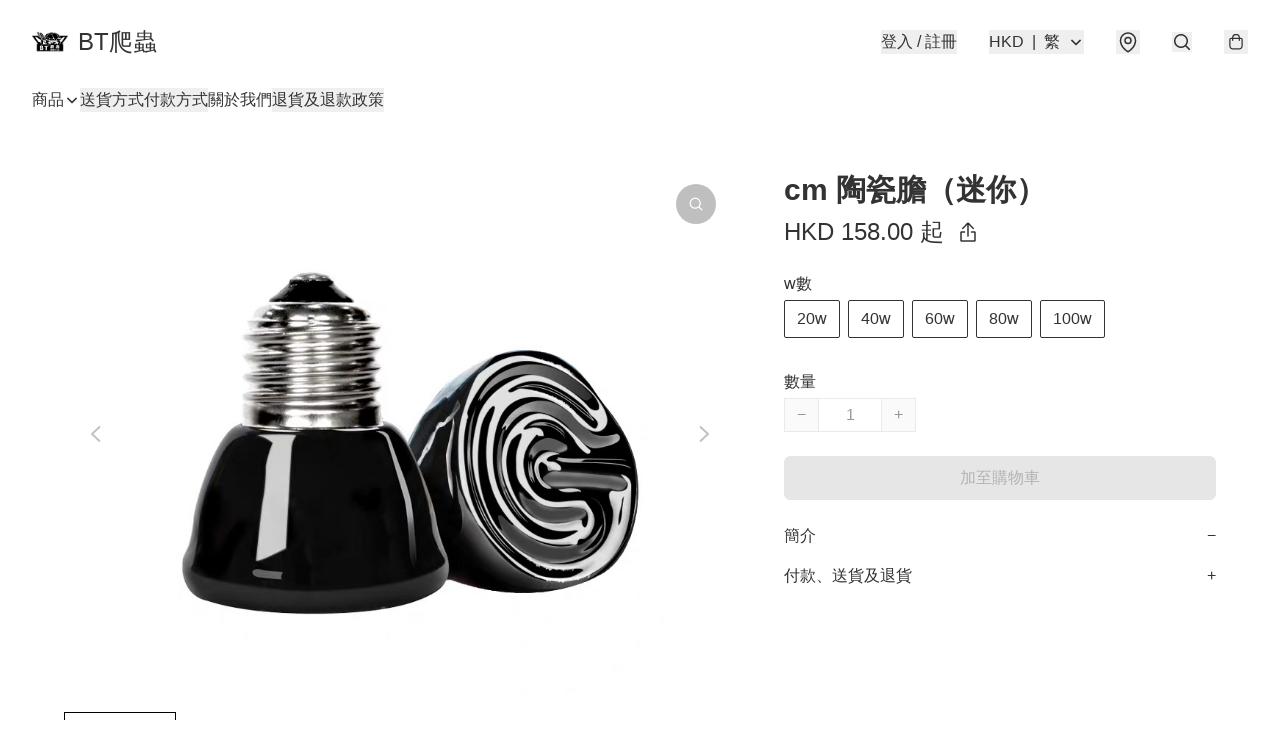

--- FILE ---
content_type: application/javascript
request_url: https://btreptile.store/fb_pixel_page_view
body_size: -201
content:
(function initFBQ(){var fbPixelUserData = {};fbq('init', "3090636197879259", fbPixelUserData, { agent: 'plboutir' });fbq('track', "PageView", {}, { eventID: "685eec84d27b467794164098ced40c5c" });}())